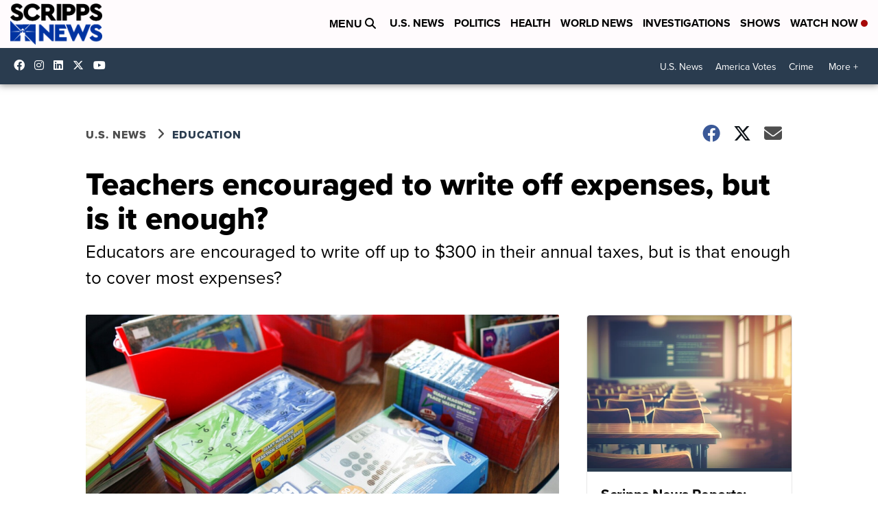

--- FILE ---
content_type: application/javascript; charset=utf-8
request_url: https://fundingchoicesmessages.google.com/f/AGSKWxUomdS4Wbw6mbvgB_T8s1kN9FxIxDGQr0tOKYjFe2_vAvYZCexLxGnHIApLzF1De5rnU8w0loUdsmgnhcXT51pwsj4NND3fOLsmoDlZ7uR5adB2WjnBU15p-UIkjmZ9kky0Jiu28FA1Vb9rlJBabcz5W5yZg9XevqsBhQwqHTuk0DNRYPawB_4r-R6Y/_?bannerid=/adblock?id=/v3/ads?/ad/random__companionad.
body_size: -1290
content:
window['f81d032c-db5f-4e8e-90f3-20920cbb7f88'] = true;